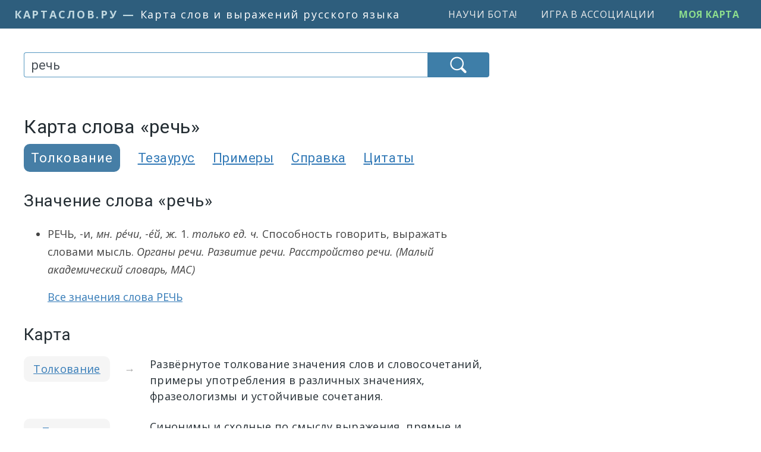

--- FILE ---
content_type: text/html; charset=UTF-8
request_url: https://kartaslov.ru/hm/getQuestionQueue
body_size: 553
content:
[{"term":"\u043d\u0430\u043a\u043b\u0451\u043f\u044b\u0432\u0430\u0442\u044c\u0441\u044f","slice":"EMOTION\/V2","q":"\u0412\u043e\u043f\u0440\u043e\u0441: <b>\u043d\u0430\u043a\u043b\u0451\u043f\u044b\u0432\u0430\u0442\u044c\u0441\u044f<\/b> \u2014 \u044d\u0442\u043e \u0447\u0442\u043e-\u0442\u043e \u043d\u0435\u0439\u0442\u0440\u0430\u043b\u044c\u043d\u043e\u0435, \u043f\u043e\u043b\u043e\u0436\u0438\u0442\u0435\u043b\u044c\u043d\u043e\u0435 \u0438\u043b\u0438 \u043e\u0442\u0440\u0438\u0446\u0430\u0442\u0435\u043b\u044c\u043d\u043e\u0435?","type":"EMOTION\/V2","ans":"\u041d\u0435\u0439\u0442\u0440\u0430\u043b\u044c\u043d\u043e\u0435=NEUT:\u041f\u043e\u043b\u043e\u0436\u0438\u0442\u0435\u043b\u044c\u043d\u043e\u0435=PSTV:\u041e\u0442\u0440\u0438\u0446\u0430\u0442\u0435\u043b\u044c\u043d\u043e\u0435=NGTV:\u041d\u0435 \u0437\u043d\u0430\u044e=DUNNO","thankYou":"<b>\u0421\u043f\u0430\u0441\u0438\u0431\u043e!<\/b> \u042f \u0441\u0442\u0430\u043b \u0447\u0443\u0442\u043e\u0447\u043a\u0443 \u043b\u0443\u0447\u0448\u0435 \u043f\u043e\u043d\u0438\u043c\u0430\u0442\u044c \u043c\u0438\u0440 \u044d\u043c\u043e\u0446\u0438\u0439.","isGuest":1},{"term":"\u0434\u0435\u043c\u0438\u043b\u0438\u0442\u0430\u0440\u0438\u0437\u0438\u0440\u043e\u0432\u0430\u0442\u044c","slice":"EMOTION\/V2","q":"\u0412\u043e\u043f\u0440\u043e\u0441: <b>\u0434\u0435\u043c\u0438\u043b\u0438\u0442\u0430\u0440\u0438\u0437\u0438\u0440\u043e\u0432\u0430\u0442\u044c<\/b> \u2014 \u044d\u0442\u043e \u0447\u0442\u043e-\u0442\u043e \u043d\u0435\u0439\u0442\u0440\u0430\u043b\u044c\u043d\u043e\u0435, \u043f\u043e\u043b\u043e\u0436\u0438\u0442\u0435\u043b\u044c\u043d\u043e\u0435 \u0438\u043b\u0438 \u043e\u0442\u0440\u0438\u0446\u0430\u0442\u0435\u043b\u044c\u043d\u043e\u0435?","type":"EMOTION\/V2","ans":"\u041d\u0435\u0439\u0442\u0440\u0430\u043b\u044c\u043d\u043e\u0435=NEUT:\u041f\u043e\u043b\u043e\u0436\u0438\u0442\u0435\u043b\u044c\u043d\u043e\u0435=PSTV:\u041e\u0442\u0440\u0438\u0446\u0430\u0442\u0435\u043b\u044c\u043d\u043e\u0435=NGTV:\u041d\u0435 \u0437\u043d\u0430\u044e=DUNNO","thankYou":"<b>\u0421\u043f\u0430\u0441\u0438\u0431\u043e!<\/b> \u042f \u0441\u0442\u0430\u043b \u0447\u0443\u0442\u043e\u0447\u043a\u0443 \u043b\u0443\u0447\u0448\u0435 \u043f\u043e\u043d\u0438\u043c\u0430\u0442\u044c \u043c\u0438\u0440 \u044d\u043c\u043e\u0446\u0438\u0439.","isGuest":1},{"term":"\u0438\u043c\u0438\u0434\u044b","slice":"EMOTION\/V2","q":"\u0412\u043e\u043f\u0440\u043e\u0441: <b>\u0438\u043c\u0438\u0434\u044b<\/b> \u2014 \u044d\u0442\u043e \u0447\u0442\u043e-\u0442\u043e \u043d\u0435\u0439\u0442\u0440\u0430\u043b\u044c\u043d\u043e\u0435, \u043f\u043e\u043b\u043e\u0436\u0438\u0442\u0435\u043b\u044c\u043d\u043e\u0435 \u0438\u043b\u0438 \u043e\u0442\u0440\u0438\u0446\u0430\u0442\u0435\u043b\u044c\u043d\u043e\u0435?","type":"EMOTION\/V2","ans":"\u041d\u0435\u0439\u0442\u0440\u0430\u043b\u044c\u043d\u043e\u0435=NEUT:\u041f\u043e\u043b\u043e\u0436\u0438\u0442\u0435\u043b\u044c\u043d\u043e\u0435=PSTV:\u041e\u0442\u0440\u0438\u0446\u0430\u0442\u0435\u043b\u044c\u043d\u043e\u0435=NGTV:\u041d\u0435 \u0437\u043d\u0430\u044e=DUNNO","thankYou":"<b>\u0421\u043f\u0430\u0441\u0438\u0431\u043e!<\/b> \u042f \u0441\u0442\u0430\u043b \u0447\u0443\u0442\u043e\u0447\u043a\u0443 \u043b\u0443\u0447\u0448\u0435 \u043f\u043e\u043d\u0438\u043c\u0430\u0442\u044c \u043c\u0438\u0440 \u044d\u043c\u043e\u0446\u0438\u0439.","isGuest":1}]

--- FILE ---
content_type: application/javascript; charset=utf-8
request_url: https://kartaslov.ru/js/wikivox.js?1706782718
body_size: 10416
content:
var hmQueue = [];

function handleUniAssocMode() {
    const assocMode = sessionStorage.getItem('assoc_mode');

    if (assocMode === 'MF') {
        switchAssocMf();
    }

    $("#assoc-switch-all").click(function () {
        switchAssocAll();
    });

    $("#assoc-switch-mf").click(function () {
        switchAssocMf();
    });
}

$(document).ready(function () {
    if (!window.location.href.includes('en.kartaslov.ru') && !window.location.href.includes('bazar.kartaslov.ru') && !window.location.href.includes('research.kartaslov.ru')) {
        $.post('/hm/getQuestionQueue', {}, function (response) {
            var response = $.parseJSON(response);

            for (var i in response) {
                hmQueue.push(response[i]);
            }
        });
    }

    const querySlice = $("#querySlice").val();

    $("#queryBoxNew").autocomplete({
        source: function (request, response) {
            $.ajax({
                url: "/suggestQueryNew",
                dataType: "json",
                data: {
                    term: request.term,
                    slice: querySlice,
                    // space: $("#nativeOption").is(":checked") ? "slice" : "wide",
                    space: $("#nativeOption").val(),
                },
                success: function (data) {
                    response(data);
                }
            });
        },
        minLength: 2,
        select: function (event, ui) {
            var term = ui.item.value;
            $("#queryBoxNew").val(term);
            $("#searchForm").submit();
        }
    });

    $("#publishComment").click(function () {
        const commentText = $("#commentText").val();
        const mail = $("#mail").val();

        if (commentText.length < 7) {
            $("#commentWarning").text("Текст комментария слишком короткий!");
            $("#commentWarning").show();
            $("#commentWarning").delay(5000).fadeOut();
        }
        // else if (mail.length <= 0) {
        //     $("#commentWarning").text("Заполните адрес электронной почты, чтобы мы могли вам ответить!");
        //     $("#commentWarning").show();
        //     $("#commentWarning").delay(5000).fadeOut();
        //
        //     $.post("/addComment", {
        //         commentText: commentText,
        //         mail: mail
        //     });
        // }
        else {
            $("#commentSuccess").text("Отправка комментария...");

            $.post("/addComment", {
                commentText: commentText,
                mail: mail
            }, function () {
                $("#commentSuccess").text("Комментарий отправлен!");
                $("#commentSuccess").show();
                $("#commentSuccess").delay(5000).fadeOut();
            })
        }
    });

    $("#publishFeedback").click(function () {
        var commentText = $("#commentText").val();
        var mail = $("#mail").val();

        if (commentText.length < 7) {
            $("#commentWarning").text("Текст отзыва слишком короткий. Напишите нам что-нибудь ещё, пожалуйста!");
            $("#commentWarning").show();
            $("#commentWarning").delay(5000).fadeOut();
        }
        // else if (mail.length <= 0) {
        //     $("#commentWarning").text("Заполните адрес электронной почты, чтобы мы могли вам ответить!");
        //     $("#commentWarning").show();
        //     $("#commentWarning").delay(5000).fadeOut();
        //
        //     $.post("/addComment", {
        //         commentText: commentText,
        //         mail: mail
        //     });
        // }
        else {
            $("#commentSuccess").text("Отправка отзыва...");

            $.post("/addComment", {
                commentText: commentText,
                mail: mail,
                isFeedback: true
            }, function () {
                $("#commentSuccess").html("<b>Мы получили ваш отзыв!</b><br/><br/>Если в тексте отзыва содержится вопрос, и вы оставили адрес электронной почты для связи, мы постараемся ответить как можно скорее.");
                $("#commentSuccess").show();
                $("#commentSuccess").delay(5000).fadeOut();

                $("#feedbackNotice").fadeOut();

                $("#commentText").val("");
            })
        }
    });

    handleUniAssocMode();
});

$(window).on("load", function () {
    if (typeof Morfana !== 'undefined') {
        Morfana.draw();
    }
});

function sticky_relocate() {
    var rtbW = window.innerWidth || document.documentElement.clientWidth || document.body.clientWidth;
    if (rtbW >= 1000) {
        var window_top = $(window).scrollTop();
        var div_top = $('#sticky-anchor').offset().top;

        if (window_top > div_top) {
            $('#right-bar').addClass('stick');
            // $('#sticky-anchor').height($('#stick').outerHeight());
        } else {
            $('#right-bar').removeClass('stick');
            // $('#sticky-anchor').height(0);
        }
    }

    var bottomTop = $('#bottom-bar').offset().top;
    var stickyBottom = $('#vk_groups').offset().top + $('#vk_groups').height()

    var div_left = $('#sticky-anchor').offset().left;
    if (div_left <= 300 || stickyBottom >= bottomTop - 15) {
        $('#right-bar').removeClass('stick');
    }
}

$(function () {
    if (decodeURIComponent(window.location.pathname).startsWith('/книги/')) {
        $(window).scroll(sticky_relocate);
        sticky_relocate();
    }
});

function voteHm(term, slice, answer) {
    $.post('/hm/vote', {
        term: term,
        slice: slice,
        answer: answer
    }, function (response) {
        $("#hm-vote-block").slideUp(function () {
            $("#hm-vote-thank-you-block").slideDown();
        });
    });
}

function renderQuestion(question, oldId, inline) {
    if (typeof question.scoreText !== 'undefined') {
        $("#hm-score").text(question.scoreText);
    }

    $("#hm-vote-thank-you-block-" + oldId).slideDown(300, function () {
        setTimeout(function () {
            if (typeof question.q !== 'undefined') {
                var id = Math.round(Math.random() * 999999999);

                var html = "<div class='hm-vote-thank-you-block' id='hm-vote-thank-you-block-" + id + "'>" +
                    "<p>" + question.thankYou + "</p>" +
                    "</div>" +
                    "<div style='padding-left: 15px;'><p>" + question.q + "</p></div>";

                ansGroups = question.ans.split('::');

                html += "<div style='margin-top: 15px' id='hm-vote-block-" + id + "'>";

                var answerOptionClass = 'em';
                if ('answerOptionClass' in question) {
                    answerOptionClass = question.answerOptionClass;
                }

                for (k in ansGroups) {
                    var ansGroup = ansGroups[k].split(':')

                    for (k2 in ansGroup) {
                        var pieces = ansGroup[k2].split("=");
                        var text = pieces[0];
                        var value = pieces[1];

                        xtra = '';
                        if (inline) {
                            xtra = ', true';
                        }

                        html += "<div class='btn btn-default " + answerOptionClass + "' onclick=\"voteHmAndReload('" + question.term.replace(/"/g, '\\"') + "', '" + question.type + "', '" + value + "', " + id + xtra + ")\">" +
                            "<div class='lampobot-btn-text'><span>" + text + "</span></div>" + "</div> ";
                    }

                    // html += "<br/>";
                }

                //  style='padding-left: 15px;'
                if ('comment' in question) {
                    html += "<div><p>" + question.comment + "</p></div>";
                }

                if (inline && question.isGuest == 1) {
                    html += "<div class='lb-inline-promo'><img style='padding-right: 10px' src='/assoc_game/images/robot/USSR-bot-25x25.png' />Создай <b><a href='/моя-карта'>свою карту</a></b> и запоминай количество данных ответов!</div>"
                }

                html += "</div>";

                $("#chat-block").prepend("<div id='q-" + id + "' style='display: none;'>" + html + "</div>"); //  margin-bottom: 100px;

                // $("#q-" + id).css({'height': $("#q-" + id).height()});

                $("#q-" + oldId).toggle("slide", {direction: "down", duration: "fast"}, function () {
                    if (inline) {
                        $("#q-" + id).toggle("slide", {direction: "up", duration: "fast"});
                    } else {
                        $("#q-" + id).toggle("slide", {direction: "left", duration: "fast"});
                    }
                });
            } else {
                $("#lampobot-inquiry-block").toggle("slide", {direction: "up", duration: "fast"});
            }
        }, 350); // 350
    });
}

function voteHmAndReload(term, slice, answer, oldId, inline) {
    if (typeof inline === 'undefined') {
        inline = false;
    }

    $(".btn").removeAttr('onclick');

    var gotQuestion = false;

    if (hmQueue.length > 0) {
        var response = hmQueue.pop();

        gotQuestion = true;

        renderQuestion(response, oldId, inline);
    }

    $.post('/ajax/hmVoteAndGetQuestion', {
        term: term,
        slice: slice,
        answer: answer
    }, function (response) {
        var response = $.parseJSON(response);

        if (gotQuestion) {
            hmQueue.push(response);
        } else {
            renderQuestion(response, oldId, inline);
        }

        $("#hm-score").text(response.scoreText);
    });
}

/**
 * en.kartaslov.ru
 */
function showGroup(groupIndex, q, tr) {
    $.post('/ajax/loadTranslations', {
        q: q,
        tr: tr
    }, function (response) {
        var response = $.parseJSON(response);

        if (response) {
            $("#group" + groupIndex).html(response.chunk);

            $("#showGroup" + groupIndex).fadeOut("fast", function () {
                $("#group" + groupIndex).slideDown();
            });
        }
    });
}